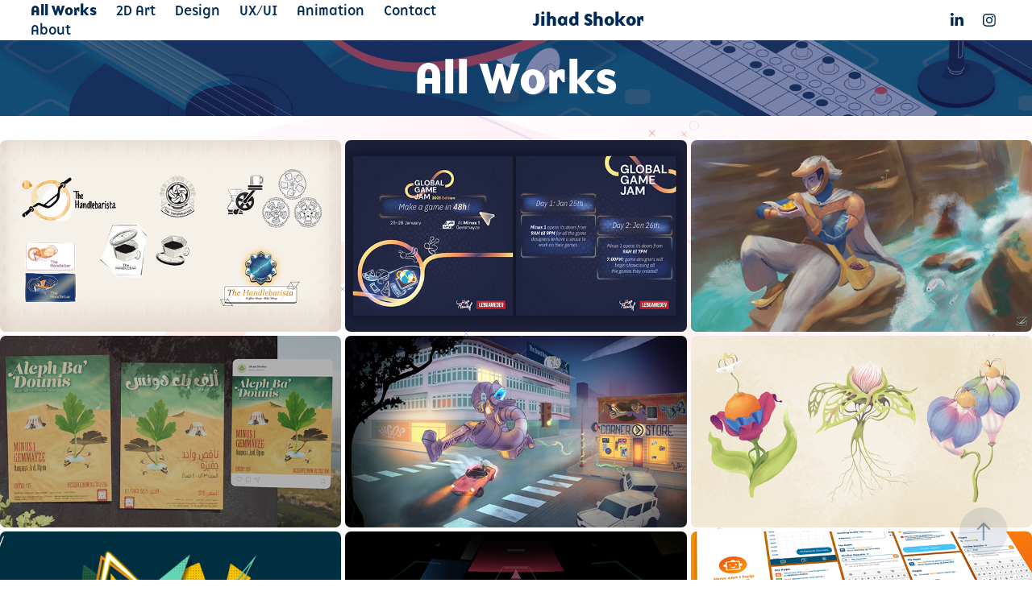

--- FILE ---
content_type: text/html; charset=utf-8
request_url: https://jihadshokor.com/
body_size: 9348
content:
<!DOCTYPE HTML>
<html lang="en-US">
<head>
  <meta charset="UTF-8" />
  <meta name="viewport" content="width=device-width, initial-scale=1" />
      <meta name="keywords"  content="Game Art,Concept Art,2D Art,Artist,Designer,UI Design,Graphic Design" />
      <meta name="description"  content="2D Artist and Designer with 5+ years of experience" />
      <meta name="twitter:card"  content="summary_large_image" />
      <meta name="twitter:site"  content="@AdobePortfolio" />
      <meta  property="og:title" content="Jihad Shokor - 2D Artist &amp; Designer" />
      <meta  property="og:description" content="2D Artist and Designer with 5+ years of experience" />
      <meta  property="og:image" content="https://cdn.myportfolio.com/9f827126-d9c2-421b-84b5-ecff3d2e1178/a5cc4c9a-c508-4583-84d4-f7fd67bef450_rwc_0x0x2580x1750x2580.png?h=3ebd3128f98df6a0fe792d1719ff2453" />
        <link rel="icon" href="https://cdn.myportfolio.com/9f827126-d9c2-421b-84b5-ecff3d2e1178/72ace60b-4290-4cee-b7da-bca72205f7d2_carw_1x1x32.png?h=4a6cc7f42e6668045ce589e1cef12f04" />
        <link rel="apple-touch-icon" href="https://cdn.myportfolio.com/9f827126-d9c2-421b-84b5-ecff3d2e1178/3b2634a5-a32d-497c-8fed-962bae821494_carw_1x1x180.png?h=e39001e38b5b253bba4eb5d46a47e993" />
      <link rel="stylesheet" href="/dist/css/main.css" type="text/css" />
      <link rel="stylesheet" href="https://cdn.myportfolio.com/9f827126-d9c2-421b-84b5-ecff3d2e1178/3b36ae590c70c4875f18fb43548d45be1737032784.css?h=d69649a9ced5f28bfdd40b09c9bdde91" type="text/css" />
    <link rel="canonical" href="https://jihadshokor.com/work" />
      <title>Jihad Shokor - 2D Artist &amp; Designer</title>
    <script type="text/javascript" src="//use.typekit.net/ik/[base64].js?cb=35f77bfb8b50944859ea3d3804e7194e7a3173fb" async onload="
    try {
      window.Typekit.load();
    } catch (e) {
      console.warn('Typekit not loaded.');
    }
    "></script>
</head>
  <body class="transition-enabled">  <div class='page-background-video page-background-video-with-panel'>
  </div>
  <div class="js-responsive-nav">
    <div class="responsive-nav has-social">
      <div class="close-responsive-click-area js-close-responsive-nav">
        <div class="close-responsive-button"></div>
      </div>
          <nav class="nav-container" data-hover-hint="nav" data-hover-hint-placement="bottom-start">
                <div class="gallery-title"><a href="/work" class="active">All Works</a></div>
                <div class="gallery-title"><a href="/2d-art" >2D Art</a></div>
                <div class="gallery-title"><a href="/design" >Design</a></div>
                <div class="gallery-title"><a href="/ux-ui" >UX/UI</a></div>
      <div class="page-title">
        <a href="/anim-2024" >Animation</a>
      </div>
      <div class="page-title">
        <a href="/contact" >Contact</a>
      </div>
      <div class="page-title">
        <a href="/about" >About</a>
      </div>
          </nav>
        <div class="social pf-nav-social" data-context="theme.nav" data-hover-hint="navSocialIcons" data-hover-hint-placement="bottom-start">
          <ul>
                  <li>
                    <a href="https://www.linkedin.com/in/jihadshokor/" target="_blank">
                      <svg version="1.1" id="Layer_1" xmlns="http://www.w3.org/2000/svg" xmlns:xlink="http://www.w3.org/1999/xlink" viewBox="0 0 30 24" style="enable-background:new 0 0 30 24;" xml:space="preserve" class="icon">
                      <path id="path-1_24_" d="M19.6,19v-5.8c0-1.4-0.5-2.4-1.7-2.4c-1,0-1.5,0.7-1.8,1.3C16,12.3,16,12.6,16,13v6h-3.4
                        c0,0,0.1-9.8,0-10.8H16v1.5c0,0,0,0,0,0h0v0C16.4,9,17.2,7.9,19,7.9c2.3,0,4,1.5,4,4.9V19H19.6z M8.9,6.7L8.9,6.7
                        C7.7,6.7,7,5.9,7,4.9C7,3.8,7.8,3,8.9,3s1.9,0.8,1.9,1.9C10.9,5.9,10.1,6.7,8.9,6.7z M10.6,19H7.2V8.2h3.4V19z"/>
                      </svg>
                    </a>
                  </li>
                  <li>
                    <a href="https://www.instagram.com/jihad.shokor/?hl=en" target="_blank">
                      <svg version="1.1" id="Layer_1" xmlns="http://www.w3.org/2000/svg" xmlns:xlink="http://www.w3.org/1999/xlink" viewBox="0 0 30 24" style="enable-background:new 0 0 30 24;" xml:space="preserve" class="icon">
                      <g>
                        <path d="M15,5.4c2.1,0,2.4,0,3.2,0c0.8,0,1.2,0.2,1.5,0.3c0.4,0.1,0.6,0.3,0.9,0.6c0.3,0.3,0.5,0.5,0.6,0.9
                          c0.1,0.3,0.2,0.7,0.3,1.5c0,0.8,0,1.1,0,3.2s0,2.4,0,3.2c0,0.8-0.2,1.2-0.3,1.5c-0.1,0.4-0.3,0.6-0.6,0.9c-0.3,0.3-0.5,0.5-0.9,0.6
                          c-0.3,0.1-0.7,0.2-1.5,0.3c-0.8,0-1.1,0-3.2,0s-2.4,0-3.2,0c-0.8,0-1.2-0.2-1.5-0.3c-0.4-0.1-0.6-0.3-0.9-0.6
                          c-0.3-0.3-0.5-0.5-0.6-0.9c-0.1-0.3-0.2-0.7-0.3-1.5c0-0.8,0-1.1,0-3.2s0-2.4,0-3.2c0-0.8,0.2-1.2,0.3-1.5c0.1-0.4,0.3-0.6,0.6-0.9
                          c0.3-0.3,0.5-0.5,0.9-0.6c0.3-0.1,0.7-0.2,1.5-0.3C12.6,5.4,12.9,5.4,15,5.4 M15,4c-2.2,0-2.4,0-3.3,0c-0.9,0-1.4,0.2-1.9,0.4
                          c-0.5,0.2-1,0.5-1.4,0.9C7.9,5.8,7.6,6.2,7.4,6.8C7.2,7.3,7.1,7.9,7,8.7C7,9.6,7,9.8,7,12s0,2.4,0,3.3c0,0.9,0.2,1.4,0.4,1.9
                          c0.2,0.5,0.5,1,0.9,1.4c0.4,0.4,0.9,0.7,1.4,0.9c0.5,0.2,1.1,0.3,1.9,0.4c0.9,0,1.1,0,3.3,0s2.4,0,3.3,0c0.9,0,1.4-0.2,1.9-0.4
                          c0.5-0.2,1-0.5,1.4-0.9c0.4-0.4,0.7-0.9,0.9-1.4c0.2-0.5,0.3-1.1,0.4-1.9c0-0.9,0-1.1,0-3.3s0-2.4,0-3.3c0-0.9-0.2-1.4-0.4-1.9
                          c-0.2-0.5-0.5-1-0.9-1.4c-0.4-0.4-0.9-0.7-1.4-0.9c-0.5-0.2-1.1-0.3-1.9-0.4C17.4,4,17.2,4,15,4L15,4L15,4z"/>
                        <path d="M15,7.9c-2.3,0-4.1,1.8-4.1,4.1s1.8,4.1,4.1,4.1s4.1-1.8,4.1-4.1S17.3,7.9,15,7.9L15,7.9z M15,14.7c-1.5,0-2.7-1.2-2.7-2.7
                          c0-1.5,1.2-2.7,2.7-2.7s2.7,1.2,2.7,2.7C17.7,13.5,16.5,14.7,15,14.7L15,14.7z"/>
                        <path d="M20.2,7.7c0,0.5-0.4,1-1,1s-1-0.4-1-1s0.4-1,1-1S20.2,7.2,20.2,7.7L20.2,7.7z"/>
                      </g>
                      </svg>
                    </a>
                  </li>
          </ul>
        </div>
    </div>
  </div>
    <header class="site-header js-site-header  js-fixed-nav" data-context="theme.nav" data-hover-hint="nav" data-hover-hint-placement="top-start">
        <nav class="nav-container" data-hover-hint="nav" data-hover-hint-placement="bottom-start">
                <div class="gallery-title"><a href="/work" class="active">All Works</a></div>
                <div class="gallery-title"><a href="/2d-art" >2D Art</a></div>
                <div class="gallery-title"><a href="/design" >Design</a></div>
                <div class="gallery-title"><a href="/ux-ui" >UX/UI</a></div>
      <div class="page-title">
        <a href="/anim-2024" >Animation</a>
      </div>
      <div class="page-title">
        <a href="/contact" >Contact</a>
      </div>
      <div class="page-title">
        <a href="/about" >About</a>
      </div>
        </nav>
        <div class="logo-wrap" data-context="theme.logo.header" data-hover-hint="logo" data-hover-hint-placement="bottom-start">
          <div class="logo e2e-site-logo-text logo-text  ">
              <a href="/work" class="preserve-whitespace">Jihad Shokor</a>

          </div>
        </div>
        <div class="social pf-nav-social" data-context="theme.nav" data-hover-hint="navSocialIcons" data-hover-hint-placement="bottom-start">
          <ul>
                  <li>
                    <a href="https://www.linkedin.com/in/jihadshokor/" target="_blank">
                      <svg version="1.1" id="Layer_1" xmlns="http://www.w3.org/2000/svg" xmlns:xlink="http://www.w3.org/1999/xlink" viewBox="0 0 30 24" style="enable-background:new 0 0 30 24;" xml:space="preserve" class="icon">
                      <path id="path-1_24_" d="M19.6,19v-5.8c0-1.4-0.5-2.4-1.7-2.4c-1,0-1.5,0.7-1.8,1.3C16,12.3,16,12.6,16,13v6h-3.4
                        c0,0,0.1-9.8,0-10.8H16v1.5c0,0,0,0,0,0h0v0C16.4,9,17.2,7.9,19,7.9c2.3,0,4,1.5,4,4.9V19H19.6z M8.9,6.7L8.9,6.7
                        C7.7,6.7,7,5.9,7,4.9C7,3.8,7.8,3,8.9,3s1.9,0.8,1.9,1.9C10.9,5.9,10.1,6.7,8.9,6.7z M10.6,19H7.2V8.2h3.4V19z"/>
                      </svg>
                    </a>
                  </li>
                  <li>
                    <a href="https://www.instagram.com/jihad.shokor/?hl=en" target="_blank">
                      <svg version="1.1" id="Layer_1" xmlns="http://www.w3.org/2000/svg" xmlns:xlink="http://www.w3.org/1999/xlink" viewBox="0 0 30 24" style="enable-background:new 0 0 30 24;" xml:space="preserve" class="icon">
                      <g>
                        <path d="M15,5.4c2.1,0,2.4,0,3.2,0c0.8,0,1.2,0.2,1.5,0.3c0.4,0.1,0.6,0.3,0.9,0.6c0.3,0.3,0.5,0.5,0.6,0.9
                          c0.1,0.3,0.2,0.7,0.3,1.5c0,0.8,0,1.1,0,3.2s0,2.4,0,3.2c0,0.8-0.2,1.2-0.3,1.5c-0.1,0.4-0.3,0.6-0.6,0.9c-0.3,0.3-0.5,0.5-0.9,0.6
                          c-0.3,0.1-0.7,0.2-1.5,0.3c-0.8,0-1.1,0-3.2,0s-2.4,0-3.2,0c-0.8,0-1.2-0.2-1.5-0.3c-0.4-0.1-0.6-0.3-0.9-0.6
                          c-0.3-0.3-0.5-0.5-0.6-0.9c-0.1-0.3-0.2-0.7-0.3-1.5c0-0.8,0-1.1,0-3.2s0-2.4,0-3.2c0-0.8,0.2-1.2,0.3-1.5c0.1-0.4,0.3-0.6,0.6-0.9
                          c0.3-0.3,0.5-0.5,0.9-0.6c0.3-0.1,0.7-0.2,1.5-0.3C12.6,5.4,12.9,5.4,15,5.4 M15,4c-2.2,0-2.4,0-3.3,0c-0.9,0-1.4,0.2-1.9,0.4
                          c-0.5,0.2-1,0.5-1.4,0.9C7.9,5.8,7.6,6.2,7.4,6.8C7.2,7.3,7.1,7.9,7,8.7C7,9.6,7,9.8,7,12s0,2.4,0,3.3c0,0.9,0.2,1.4,0.4,1.9
                          c0.2,0.5,0.5,1,0.9,1.4c0.4,0.4,0.9,0.7,1.4,0.9c0.5,0.2,1.1,0.3,1.9,0.4c0.9,0,1.1,0,3.3,0s2.4,0,3.3,0c0.9,0,1.4-0.2,1.9-0.4
                          c0.5-0.2,1-0.5,1.4-0.9c0.4-0.4,0.7-0.9,0.9-1.4c0.2-0.5,0.3-1.1,0.4-1.9c0-0.9,0-1.1,0-3.3s0-2.4,0-3.3c0-0.9-0.2-1.4-0.4-1.9
                          c-0.2-0.5-0.5-1-0.9-1.4c-0.4-0.4-0.9-0.7-1.4-0.9c-0.5-0.2-1.1-0.3-1.9-0.4C17.4,4,17.2,4,15,4L15,4L15,4z"/>
                        <path d="M15,7.9c-2.3,0-4.1,1.8-4.1,4.1s1.8,4.1,4.1,4.1s4.1-1.8,4.1-4.1S17.3,7.9,15,7.9L15,7.9z M15,14.7c-1.5,0-2.7-1.2-2.7-2.7
                          c0-1.5,1.2-2.7,2.7-2.7s2.7,1.2,2.7,2.7C17.7,13.5,16.5,14.7,15,14.7L15,14.7z"/>
                        <path d="M20.2,7.7c0,0.5-0.4,1-1,1s-1-0.4-1-1s0.4-1,1-1S20.2,7.2,20.2,7.7L20.2,7.7z"/>
                      </g>
                      </svg>
                    </a>
                  </li>
          </ul>
        </div>
        <div class="hamburger-click-area js-hamburger">
          <div class="hamburger">
            <i></i>
            <i></i>
            <i></i>
          </div>
        </div>
    </header>
    <div class="header-placeholder"></div>
        <div class="masthead js-masthead-fixed" data-context="page.masthead" data-hover-hint="mastheadOptions" data-hover-hint-placement="top-start">
          <div class="masthead-contents">
            <div class="masthead-text js-masthead-text">
              <div data-context="page.masthead" data-hover-hint="mastheadTitle"><h1 decorator="inlineTextEditable" contenteditable="false" class="js-inline-text-editable preserve-whitespace main-text rich-text module-text" data-text-keypath="customizations.masthead.title.text" value="All Works">All Works</h1></div>
              
              <div class="masthead-buttons">
                
              </div>
            </div>
          </div>
        </div>
        <div class="masthead-placeholder"></div>
  <div class="site-wrap cfix js-site-wrap">
    <div class="site-container">
      <div class="site-content e2e-site-content">
        <main>
          <section class="project-covers" data-context="page.gallery.covers">
          <a class="project-cover js-project-cover-touch hold-space" href="/branding-exercise" data-context="pages" data-identity="id:p6788f884ddf3089efe3f0d5d12d7cf221401adff6f0ffae776c03" data-hover-hint="galleryPageCover" data-hover-hint-id="p6788f884ddf3089efe3f0d5d12d7cf221401adff6f0ffae776c03">
            <div class="cover-content-container">
              <div class="cover-image-wrap">
                <div class="cover-image">
                    <div class="cover cover-normal">

            <img
              class="cover__img js-lazy"
              src="https://cdn.myportfolio.com/9f827126-d9c2-421b-84b5-ecff3d2e1178/3d790acf-b3c7-4a02-bbab-c840be8de41d_carw_16x9x32.png?h=1a677cd8e03621973c1690cf8ab90d27"
              data-src="https://cdn.myportfolio.com/9f827126-d9c2-421b-84b5-ecff3d2e1178/3d790acf-b3c7-4a02-bbab-c840be8de41d_car_16x9.png?h=403e012cf1e8e75ca53fd21cefc68d90"
              data-srcset="https://cdn.myportfolio.com/9f827126-d9c2-421b-84b5-ecff3d2e1178/3d790acf-b3c7-4a02-bbab-c840be8de41d_carw_16x9x640.png?h=bd60820bd5418a9397e9ab9b5462fd3c 640w, https://cdn.myportfolio.com/9f827126-d9c2-421b-84b5-ecff3d2e1178/3d790acf-b3c7-4a02-bbab-c840be8de41d_carw_16x9x1280.png?h=c8012081f01cfd2e5b453658bd3a4ad3 1280w, https://cdn.myportfolio.com/9f827126-d9c2-421b-84b5-ecff3d2e1178/3d790acf-b3c7-4a02-bbab-c840be8de41d_carw_16x9x1366.png?h=2088644b6e051965a0bf1c82109b0759 1366w, https://cdn.myportfolio.com/9f827126-d9c2-421b-84b5-ecff3d2e1178/3d790acf-b3c7-4a02-bbab-c840be8de41d_carw_16x9x1920.png?h=1428aaa9311e1509af85ec1ef14da244 1920w, https://cdn.myportfolio.com/9f827126-d9c2-421b-84b5-ecff3d2e1178/3d790acf-b3c7-4a02-bbab-c840be8de41d_carw_16x9x2560.png?h=ad004082b112a4c31465519788f228f3 2560w, https://cdn.myportfolio.com/9f827126-d9c2-421b-84b5-ecff3d2e1178/3d790acf-b3c7-4a02-bbab-c840be8de41d_carw_16x9x5120.png?h=57e3a4779bd729561224045d1450b368 5120w"
              data-sizes="(max-width: 540px) 100vw, (max-width: 768px) 50vw, calc(1500px / 3)"
            >
                              </div>
                </div>
              </div>
              <div class="details-wrap">
                <div class="details">
                  <div class="details-inner">
                      <div class="title preserve-whitespace">The Handlebarista</div>
                      <div class="date">2025</div>
                      <div class="custom1 preserve-whitespace">Branding, Logo Design, Illustration</div>
                  </div>
                </div>
              </div>
            </div>
          </a>
          <a class="project-cover js-project-cover-touch hold-space" href="/ggj-social-media" data-context="pages" data-identity="id:p6788fb3644d354a6e089c60450ebf338c6cf8294939459900b3d8" data-hover-hint="galleryPageCover" data-hover-hint-id="p6788fb3644d354a6e089c60450ebf338c6cf8294939459900b3d8">
            <div class="cover-content-container">
              <div class="cover-image-wrap">
                <div class="cover-image">
                    <div class="cover cover-normal">

            <img
              class="cover__img js-lazy"
              src="https://cdn.myportfolio.com/9f827126-d9c2-421b-84b5-ecff3d2e1178/774cf586-dd5c-4de1-a8af-08dadfa610ac_carw_16x9x32.png?h=96611c393e2fdb2bd93a0b81b34bdaeb"
              data-src="https://cdn.myportfolio.com/9f827126-d9c2-421b-84b5-ecff3d2e1178/774cf586-dd5c-4de1-a8af-08dadfa610ac_car_16x9.png?h=e9bd78a3e79c604dc886eb89989a320d"
              data-srcset="https://cdn.myportfolio.com/9f827126-d9c2-421b-84b5-ecff3d2e1178/774cf586-dd5c-4de1-a8af-08dadfa610ac_carw_16x9x640.png?h=a53a0cb5e26783f0b3bcd523ab456597 640w, https://cdn.myportfolio.com/9f827126-d9c2-421b-84b5-ecff3d2e1178/774cf586-dd5c-4de1-a8af-08dadfa610ac_carw_16x9x1280.png?h=05e03f87793c5aa6a533676dbf634480 1280w, https://cdn.myportfolio.com/9f827126-d9c2-421b-84b5-ecff3d2e1178/774cf586-dd5c-4de1-a8af-08dadfa610ac_carw_16x9x1366.png?h=d2f37d9cd40ff1f50f0260f77a0b9cec 1366w, https://cdn.myportfolio.com/9f827126-d9c2-421b-84b5-ecff3d2e1178/774cf586-dd5c-4de1-a8af-08dadfa610ac_carw_16x9x1920.png?h=40d08e0b5dd6bcc9480ca2b2d7c6140b 1920w, https://cdn.myportfolio.com/9f827126-d9c2-421b-84b5-ecff3d2e1178/774cf586-dd5c-4de1-a8af-08dadfa610ac_carw_16x9x2560.png?h=b1ba094e10c4ee510b5a2458ad646d92 2560w, https://cdn.myportfolio.com/9f827126-d9c2-421b-84b5-ecff3d2e1178/774cf586-dd5c-4de1-a8af-08dadfa610ac_carw_16x9x5120.png?h=43cb980423a08fb31867cfe55747644b 5120w"
              data-sizes="(max-width: 540px) 100vw, (max-width: 768px) 50vw, calc(1500px / 3)"
            >
                              </div>
                </div>
              </div>
              <div class="details-wrap">
                <div class="details">
                  <div class="details-inner">
                      <div class="title preserve-whitespace">GGJ Social Media</div>
                      <div class="date">2025</div>
                      <div class="custom1 preserve-whitespace">Social Media, Digital Design</div>
                  </div>
                </div>
              </div>
            </div>
          </a>
          <a class="project-cover js-project-cover-touch hold-space" href="/small-break" data-context="pages" data-identity="id:p6764b256936d05735853c90d0dc15c48acf969d29a291e43ed175" data-hover-hint="galleryPageCover" data-hover-hint-id="p6764b256936d05735853c90d0dc15c48acf969d29a291e43ed175">
            <div class="cover-content-container">
              <div class="cover-image-wrap">
                <div class="cover-image">
                    <div class="cover cover-normal">

            <img
              class="cover__img js-lazy"
              src="https://cdn.myportfolio.com/9f827126-d9c2-421b-84b5-ecff3d2e1178/7e0ced4d-3e01-443c-95ea-0588fa36c6da_rwc_0x0x3832x2160x32.png?h=9ba3faddacc1da2aefa9aae2bac7df05"
              data-src="https://cdn.myportfolio.com/9f827126-d9c2-421b-84b5-ecff3d2e1178/7e0ced4d-3e01-443c-95ea-0588fa36c6da_rwc_0x0x3832x2160x3832.png?h=afe6a71ceafe59fb4913ffce6ea696e9"
              data-srcset="https://cdn.myportfolio.com/9f827126-d9c2-421b-84b5-ecff3d2e1178/7e0ced4d-3e01-443c-95ea-0588fa36c6da_rwc_0x0x3832x2160x640.png?h=04c6659e5b86d8e4e687654714634d64 640w, https://cdn.myportfolio.com/9f827126-d9c2-421b-84b5-ecff3d2e1178/7e0ced4d-3e01-443c-95ea-0588fa36c6da_rwc_0x0x3832x2160x1280.png?h=a96d6c1c1d8a46f5be8f45f7e8b7c813 1280w, https://cdn.myportfolio.com/9f827126-d9c2-421b-84b5-ecff3d2e1178/7e0ced4d-3e01-443c-95ea-0588fa36c6da_rwc_0x0x3832x2160x1366.png?h=7b11c8ad992e311db48654c71b987610 1366w, https://cdn.myportfolio.com/9f827126-d9c2-421b-84b5-ecff3d2e1178/7e0ced4d-3e01-443c-95ea-0588fa36c6da_rwc_0x0x3832x2160x1920.png?h=720b8cc016802b3a9ae3d2d4d726b867 1920w, https://cdn.myportfolio.com/9f827126-d9c2-421b-84b5-ecff3d2e1178/7e0ced4d-3e01-443c-95ea-0588fa36c6da_rwc_0x0x3832x2160x2560.png?h=2fbd349a4cba3441e3d45b1a431deace 2560w, https://cdn.myportfolio.com/9f827126-d9c2-421b-84b5-ecff3d2e1178/7e0ced4d-3e01-443c-95ea-0588fa36c6da_rwc_0x0x3832x2160x3832.png?h=afe6a71ceafe59fb4913ffce6ea696e9 5120w"
              data-sizes="(max-width: 540px) 100vw, (max-width: 768px) 50vw, calc(1500px / 3)"
            >
                              </div>
                </div>
              </div>
              <div class="details-wrap">
                <div class="details">
                  <div class="details-inner">
                      <div class="title preserve-whitespace">small break</div>
                      <div class="date">2024</div>
                      <div class="custom1 preserve-whitespace">Illustration</div>
                  </div>
                </div>
              </div>
            </div>
          </a>
          <a class="project-cover js-project-cover-touch hold-space" href="/poster-abd" data-context="pages" data-identity="id:p6746f541b420a9a8b4a35c5db715c88e990e96c6073ee38790154" data-hover-hint="galleryPageCover" data-hover-hint-id="p6746f541b420a9a8b4a35c5db715c88e990e96c6073ee38790154">
            <div class="cover-content-container">
              <div class="cover-image-wrap">
                <div class="cover-image">
                    <div class="cover cover-normal">

            <img
              class="cover__img js-lazy"
              src="https://cdn.myportfolio.com/9f827126-d9c2-421b-84b5-ecff3d2e1178/065f7987-a2b3-4c2a-bf9b-89cdcded477b_rwc_0x0x1916x1080x32.png?h=1faec29be1ea79cca8b147d19ad7987a"
              data-src="https://cdn.myportfolio.com/9f827126-d9c2-421b-84b5-ecff3d2e1178/065f7987-a2b3-4c2a-bf9b-89cdcded477b_rwc_0x0x1916x1080x1916.png?h=3aeac058fab7ea50669467bd7c7465c0"
              data-srcset="https://cdn.myportfolio.com/9f827126-d9c2-421b-84b5-ecff3d2e1178/065f7987-a2b3-4c2a-bf9b-89cdcded477b_rwc_0x0x1916x1080x640.png?h=4eb95a3e9e3c45e687d7c6bac4f4cff3 640w, https://cdn.myportfolio.com/9f827126-d9c2-421b-84b5-ecff3d2e1178/065f7987-a2b3-4c2a-bf9b-89cdcded477b_rwc_0x0x1916x1080x1280.png?h=1eb12b91bc481cac8a391bf429b79517 1280w, https://cdn.myportfolio.com/9f827126-d9c2-421b-84b5-ecff3d2e1178/065f7987-a2b3-4c2a-bf9b-89cdcded477b_rwc_0x0x1916x1080x1366.png?h=0e8b640557ba78caba9e603c77117834 1366w, https://cdn.myportfolio.com/9f827126-d9c2-421b-84b5-ecff3d2e1178/065f7987-a2b3-4c2a-bf9b-89cdcded477b_rwc_0x0x1916x1080x1920.png?h=730556f69893fc45bdc729f06f938eb7 1920w, https://cdn.myportfolio.com/9f827126-d9c2-421b-84b5-ecff3d2e1178/065f7987-a2b3-4c2a-bf9b-89cdcded477b_rwc_0x0x1916x1080x1916.png?h=3aeac058fab7ea50669467bd7c7465c0 2560w, https://cdn.myportfolio.com/9f827126-d9c2-421b-84b5-ecff3d2e1178/065f7987-a2b3-4c2a-bf9b-89cdcded477b_rwc_0x0x1916x1080x1916.png?h=3aeac058fab7ea50669467bd7c7465c0 5120w"
              data-sizes="(max-width: 540px) 100vw, (max-width: 768px) 50vw, calc(1500px / 3)"
            >
                              </div>
                </div>
              </div>
              <div class="details-wrap">
                <div class="details">
                  <div class="details-inner">
                      <div class="title preserve-whitespace">Aleph Ba' Dounis</div>
                      <div class="date">2024</div>
                      <div class="custom1 preserve-whitespace">Poster Design</div>
                  </div>
                </div>
              </div>
            </div>
          </a>
          <a class="project-cover js-project-cover-touch hold-space" href="/bigbot" data-context="pages" data-identity="id:p6710e67b1fa552b46dc1222b30c794368b6881e1ed72773e55309" data-hover-hint="galleryPageCover" data-hover-hint-id="p6710e67b1fa552b46dc1222b30c794368b6881e1ed72773e55309">
            <div class="cover-content-container">
              <div class="cover-image-wrap">
                <div class="cover-image">
                    <div class="cover cover-normal">

            <img
              class="cover__img js-lazy"
              src="https://cdn.myportfolio.com/9f827126-d9c2-421b-84b5-ecff3d2e1178/751999ce-c34b-40f9-a54a-ec886ba29bca_carw_16x9x32.png?h=e75019cb93a6fefd3aa2e3e21eb673c7"
              data-src="https://cdn.myportfolio.com/9f827126-d9c2-421b-84b5-ecff3d2e1178/751999ce-c34b-40f9-a54a-ec886ba29bca_car_16x9.png?h=9c97ebaa3b6c0fd9a3c71c0d572fcac3"
              data-srcset="https://cdn.myportfolio.com/9f827126-d9c2-421b-84b5-ecff3d2e1178/751999ce-c34b-40f9-a54a-ec886ba29bca_carw_16x9x640.png?h=fd1a7f8134aaa71508c70def3cbc981b 640w, https://cdn.myportfolio.com/9f827126-d9c2-421b-84b5-ecff3d2e1178/751999ce-c34b-40f9-a54a-ec886ba29bca_carw_16x9x1280.png?h=4ee7448abe52cb1580f3624ab5e884ae 1280w, https://cdn.myportfolio.com/9f827126-d9c2-421b-84b5-ecff3d2e1178/751999ce-c34b-40f9-a54a-ec886ba29bca_carw_16x9x1366.png?h=5a352281ad38e092a04519f43934b1cb 1366w, https://cdn.myportfolio.com/9f827126-d9c2-421b-84b5-ecff3d2e1178/751999ce-c34b-40f9-a54a-ec886ba29bca_carw_16x9x1920.png?h=4b3eca0045c1fd0adfdfd5bdbc336fd0 1920w, https://cdn.myportfolio.com/9f827126-d9c2-421b-84b5-ecff3d2e1178/751999ce-c34b-40f9-a54a-ec886ba29bca_carw_16x9x2560.png?h=ac87b3ef4175cacf4329bd9c7260d8f4 2560w, https://cdn.myportfolio.com/9f827126-d9c2-421b-84b5-ecff3d2e1178/751999ce-c34b-40f9-a54a-ec886ba29bca_carw_16x9x5120.png?h=07ef7ebabffc6b70d7b0a90e8814accd 5120w"
              data-sizes="(max-width: 540px) 100vw, (max-width: 768px) 50vw, calc(1500px / 3)"
            >
                              </div>
                </div>
              </div>
              <div class="details-wrap">
                <div class="details">
                  <div class="details-inner">
                      <div class="title preserve-whitespace">Big Bot</div>
                      <div class="date">2024</div>
                      <div class="custom1 preserve-whitespace">Illustration</div>
                  </div>
                </div>
              </div>
            </div>
          </a>
          <a class="project-cover js-project-cover-touch hold-space" href="/strange-plants" data-context="pages" data-identity="id:p6710fddcc530a7699bf6160a2f45aed1ab5e5f2802f298ff277b9" data-hover-hint="galleryPageCover" data-hover-hint-id="p6710fddcc530a7699bf6160a2f45aed1ab5e5f2802f298ff277b9">
            <div class="cover-content-container">
              <div class="cover-image-wrap">
                <div class="cover-image">
                    <div class="cover cover-normal">

            <img
              class="cover__img js-lazy"
              src="https://cdn.myportfolio.com/9f827126-d9c2-421b-84b5-ecff3d2e1178/69a7062a-326a-4a86-b816-d18c9d4d50ef_carw_16x9x32.png?h=2a8d81d55457377a57802f940e0f6a15"
              data-src="https://cdn.myportfolio.com/9f827126-d9c2-421b-84b5-ecff3d2e1178/69a7062a-326a-4a86-b816-d18c9d4d50ef_car_16x9.png?h=ac1ba81f2f50d5b98d4cbe67810fc28d"
              data-srcset="https://cdn.myportfolio.com/9f827126-d9c2-421b-84b5-ecff3d2e1178/69a7062a-326a-4a86-b816-d18c9d4d50ef_carw_16x9x640.png?h=4ddf17984a83a168ac1453f0b048cddb 640w, https://cdn.myportfolio.com/9f827126-d9c2-421b-84b5-ecff3d2e1178/69a7062a-326a-4a86-b816-d18c9d4d50ef_carw_16x9x1280.png?h=d4e1db003e18e9ea593d620d7baa7385 1280w, https://cdn.myportfolio.com/9f827126-d9c2-421b-84b5-ecff3d2e1178/69a7062a-326a-4a86-b816-d18c9d4d50ef_carw_16x9x1366.png?h=e1739ff8f7cffd719a2dc74ee159358d 1366w, https://cdn.myportfolio.com/9f827126-d9c2-421b-84b5-ecff3d2e1178/69a7062a-326a-4a86-b816-d18c9d4d50ef_carw_16x9x1920.png?h=1d1e5d612f02d5ce41bcc482750dd405 1920w, https://cdn.myportfolio.com/9f827126-d9c2-421b-84b5-ecff3d2e1178/69a7062a-326a-4a86-b816-d18c9d4d50ef_carw_16x9x2560.png?h=eb50ee04606645f3eb5dcec77a696477 2560w, https://cdn.myportfolio.com/9f827126-d9c2-421b-84b5-ecff3d2e1178/69a7062a-326a-4a86-b816-d18c9d4d50ef_carw_16x9x5120.png?h=cfeb62f931949b5bc62cb40ab79dacf6 5120w"
              data-sizes="(max-width: 540px) 100vw, (max-width: 768px) 50vw, calc(1500px / 3)"
            >
                              </div>
                </div>
              </div>
              <div class="details-wrap">
                <div class="details">
                  <div class="details-inner">
                      <div class="title preserve-whitespace">Strange Plants</div>
                      <div class="date">2024</div>
                      <div class="custom1 preserve-whitespace">Illustration Series</div>
                  </div>
                </div>
              </div>
            </div>
          </a>
          <a class="project-cover js-project-cover-touch hold-space" href="/pogobot" data-context="pages" data-identity="id:p66cf4ebe0173fb3c35c1922a03f0089fc81dda43fa4d901e1a6aa" data-hover-hint="galleryPageCover" data-hover-hint-id="p66cf4ebe0173fb3c35c1922a03f0089fc81dda43fa4d901e1a6aa">
            <div class="cover-content-container">
              <div class="cover-image-wrap">
                <div class="cover-image">
                    <div class="cover cover-normal">

            <img
              class="cover__img js-lazy"
              src="https://cdn.myportfolio.com/9f827126-d9c2-421b-84b5-ecff3d2e1178/56e5cff9-a4a3-46bd-959d-aada7ac5f1aa_carw_16x9x32.gif?h=e5e05a74d1f1035b07cabd864e52c407"
              data-src="https://cdn.myportfolio.com/9f827126-d9c2-421b-84b5-ecff3d2e1178/56e5cff9-a4a3-46bd-959d-aada7ac5f1aa_car_16x9.gif?h=6bb9db8bdcb148d59f63566bd5d93ee2"
              data-srcset="https://cdn.myportfolio.com/9f827126-d9c2-421b-84b5-ecff3d2e1178/56e5cff9-a4a3-46bd-959d-aada7ac5f1aa_carw_16x9x640.gif?h=2bdf949bb912f90e1b0ea6f852fda640 640w, https://cdn.myportfolio.com/9f827126-d9c2-421b-84b5-ecff3d2e1178/56e5cff9-a4a3-46bd-959d-aada7ac5f1aa_carw_16x9x1280.gif?h=a8d7bac5dfe9369b58ec7d9eca4ad6bd 1280w, https://cdn.myportfolio.com/9f827126-d9c2-421b-84b5-ecff3d2e1178/56e5cff9-a4a3-46bd-959d-aada7ac5f1aa_carw_16x9x1366.gif?h=a3ffc4d2c680cea1448ec2313736bc58 1366w, https://cdn.myportfolio.com/9f827126-d9c2-421b-84b5-ecff3d2e1178/56e5cff9-a4a3-46bd-959d-aada7ac5f1aa_carw_16x9x1920.gif?h=5939fb6b524ba512d73eb9dbeada317c 1920w, https://cdn.myportfolio.com/9f827126-d9c2-421b-84b5-ecff3d2e1178/56e5cff9-a4a3-46bd-959d-aada7ac5f1aa_carw_16x9x2560.gif?h=68b9056ac584b6d86433884ffa524332 2560w, https://cdn.myportfolio.com/9f827126-d9c2-421b-84b5-ecff3d2e1178/56e5cff9-a4a3-46bd-959d-aada7ac5f1aa_carw_16x9x5120.gif?h=8652404112d002eb0aa5daa866ec677d 5120w"
              data-sizes="(max-width: 540px) 100vw, (max-width: 768px) 50vw, calc(1500px / 3)"
            >
                              </div>
                </div>
              </div>
              <div class="details-wrap">
                <div class="details">
                  <div class="details-inner">
                      <div class="title preserve-whitespace">Pogobot UI</div>
                      <div class="date">2024</div>
                      <div class="custom1 preserve-whitespace">UI, Icon Design, 2D Animation</div>
                  </div>
                </div>
              </div>
            </div>
          </a>
          <a class="project-cover js-project-cover-touch hold-space" href="/sysres" data-context="pages" data-identity="id:p66ccd8d80ae3674159798c4afdddb4b27952683d4d295402a21b1" data-hover-hint="galleryPageCover" data-hover-hint-id="p66ccd8d80ae3674159798c4afdddb4b27952683d4d295402a21b1">
            <div class="cover-content-container">
              <div class="cover-image-wrap">
                <div class="cover-image">
                    <div class="cover cover-normal">

            <img
              class="cover__img js-lazy"
              src="https://cdn.myportfolio.com/9f827126-d9c2-421b-84b5-ecff3d2e1178/045c424b-9711-4b3e-a5c5-0a7f3063512c_carw_16x9x32.png?h=dabfc8dc34271c1b125ce904ed05b005"
              data-src="https://cdn.myportfolio.com/9f827126-d9c2-421b-84b5-ecff3d2e1178/045c424b-9711-4b3e-a5c5-0a7f3063512c_car_16x9.png?h=5d06afb634ec8e5f9dd444b03981e4db"
              data-srcset="https://cdn.myportfolio.com/9f827126-d9c2-421b-84b5-ecff3d2e1178/045c424b-9711-4b3e-a5c5-0a7f3063512c_carw_16x9x640.png?h=871218df218ed640b609bde76b461b75 640w, https://cdn.myportfolio.com/9f827126-d9c2-421b-84b5-ecff3d2e1178/045c424b-9711-4b3e-a5c5-0a7f3063512c_carw_16x9x1280.png?h=3bd0470d0f96513a311b9f897e67490b 1280w, https://cdn.myportfolio.com/9f827126-d9c2-421b-84b5-ecff3d2e1178/045c424b-9711-4b3e-a5c5-0a7f3063512c_carw_16x9x1366.png?h=e6b5ac6a3b367e66dd62c735ebcb5214 1366w, https://cdn.myportfolio.com/9f827126-d9c2-421b-84b5-ecff3d2e1178/045c424b-9711-4b3e-a5c5-0a7f3063512c_carw_16x9x1920.png?h=9a71a76c74755caf1bc56e5724727518 1920w, https://cdn.myportfolio.com/9f827126-d9c2-421b-84b5-ecff3d2e1178/045c424b-9711-4b3e-a5c5-0a7f3063512c_carw_16x9x2560.png?h=d1fbab911086af1cfc803693f5a35345 2560w, https://cdn.myportfolio.com/9f827126-d9c2-421b-84b5-ecff3d2e1178/045c424b-9711-4b3e-a5c5-0a7f3063512c_carw_16x9x5120.png?h=c74ceee1c27909ef17604c4a71411f9a 5120w"
              data-sizes="(max-width: 540px) 100vw, (max-width: 768px) 50vw, calc(1500px / 3)"
            >
                              </div>
                </div>
              </div>
              <div class="details-wrap">
                <div class="details">
                  <div class="details-inner">
                      <div class="title preserve-whitespace">System Restore HUD Overhaul (Case Study)</div>
                      <div class="date">2024</div>
                      <div class="custom1 preserve-whitespace">UX, UI, HUD Design</div>
                  </div>
                </div>
              </div>
            </div>
          </a>
          <a class="project-cover js-project-cover-touch hold-space" href="/thnk-thru" data-context="pages" data-identity="id:p66c71e0459190f74877bf56bcd1a4b5ad6ea7c1517e3d4087c055" data-hover-hint="galleryPageCover" data-hover-hint-id="p66c71e0459190f74877bf56bcd1a4b5ad6ea7c1517e3d4087c055">
            <div class="cover-content-container">
              <div class="cover-image-wrap">
                <div class="cover-image">
                    <div class="cover cover-normal">

            <img
              class="cover__img js-lazy"
              src="https://cdn.myportfolio.com/9f827126-d9c2-421b-84b5-ecff3d2e1178/7e74b8f7-623c-47fc-976e-7e5c0acd244c_carw_16x9x32.png?h=fdfbb5b1fa92aacd06889e4fd3567b51"
              data-src="https://cdn.myportfolio.com/9f827126-d9c2-421b-84b5-ecff3d2e1178/7e74b8f7-623c-47fc-976e-7e5c0acd244c_car_16x9.png?h=4181fcc776509b11617f550a1073da25"
              data-srcset="https://cdn.myportfolio.com/9f827126-d9c2-421b-84b5-ecff3d2e1178/7e74b8f7-623c-47fc-976e-7e5c0acd244c_carw_16x9x640.png?h=e361fe8468823ffd0291fbcf00b1cf9f 640w, https://cdn.myportfolio.com/9f827126-d9c2-421b-84b5-ecff3d2e1178/7e74b8f7-623c-47fc-976e-7e5c0acd244c_carw_16x9x1280.png?h=afae8fbfda708ec507e87b4f4daa258f 1280w, https://cdn.myportfolio.com/9f827126-d9c2-421b-84b5-ecff3d2e1178/7e74b8f7-623c-47fc-976e-7e5c0acd244c_carw_16x9x1366.png?h=0a583ae670cca01829541ccbec84d46e 1366w, https://cdn.myportfolio.com/9f827126-d9c2-421b-84b5-ecff3d2e1178/7e74b8f7-623c-47fc-976e-7e5c0acd244c_carw_16x9x1920.png?h=c0a8bbccd8b56bd51ca6eca6c3621862 1920w, https://cdn.myportfolio.com/9f827126-d9c2-421b-84b5-ecff3d2e1178/7e74b8f7-623c-47fc-976e-7e5c0acd244c_carw_16x9x2560.png?h=8367910b3087fcd5ea077a39e4fb75e1 2560w, https://cdn.myportfolio.com/9f827126-d9c2-421b-84b5-ecff3d2e1178/7e74b8f7-623c-47fc-976e-7e5c0acd244c_carw_16x9x5120.png?h=712284fdff6dd29232b94b432f7f5fea 5120w"
              data-sizes="(max-width: 540px) 100vw, (max-width: 768px) 50vw, calc(1500px / 3)"
            >
                              </div>
                </div>
              </div>
              <div class="details-wrap">
                <div class="details">
                  <div class="details-inner">
                      <div class="title preserve-whitespace">ThnkThru App</div>
                      <div class="date">2023</div>
                      <div class="custom1 preserve-whitespace">UX, UI, Icon Design</div>
                  </div>
                </div>
              </div>
            </div>
          </a>
          <a class="project-cover js-project-cover-touch hold-space" href="/personal-illustrations" data-context="pages" data-identity="id:p63be8e96c57098b0641f677473e6894bdbd511ba8ba1dc0f81165" data-hover-hint="galleryPageCover" data-hover-hint-id="p63be8e96c57098b0641f677473e6894bdbd511ba8ba1dc0f81165">
            <div class="cover-content-container">
              <div class="cover-image-wrap">
                <div class="cover-image">
                    <div class="cover cover-normal">

            <img
              class="cover__img js-lazy"
              src="https://cdn.myportfolio.com/9f827126-d9c2-421b-84b5-ecff3d2e1178/2bafd0cf-d0f3-40d5-90b2-ef0ae377a6b9_carw_16x9x32.png?h=dfcd941a9fa81f9d09125a04cf0e41dc"
              data-src="https://cdn.myportfolio.com/9f827126-d9c2-421b-84b5-ecff3d2e1178/2bafd0cf-d0f3-40d5-90b2-ef0ae377a6b9_car_16x9.png?h=8249de7e34c495bd451983ce2d4b2ad2"
              data-srcset="https://cdn.myportfolio.com/9f827126-d9c2-421b-84b5-ecff3d2e1178/2bafd0cf-d0f3-40d5-90b2-ef0ae377a6b9_carw_16x9x640.png?h=5414abbdba8fa17d97b094ce2964d9df 640w, https://cdn.myportfolio.com/9f827126-d9c2-421b-84b5-ecff3d2e1178/2bafd0cf-d0f3-40d5-90b2-ef0ae377a6b9_carw_16x9x1280.png?h=28656324b1255e1ba3bf12e3c3ca58f1 1280w, https://cdn.myportfolio.com/9f827126-d9c2-421b-84b5-ecff3d2e1178/2bafd0cf-d0f3-40d5-90b2-ef0ae377a6b9_carw_16x9x1366.png?h=ddf36a2b658537f0e95f6531acb2b9ef 1366w, https://cdn.myportfolio.com/9f827126-d9c2-421b-84b5-ecff3d2e1178/2bafd0cf-d0f3-40d5-90b2-ef0ae377a6b9_carw_16x9x1920.png?h=c4dcedda939e38eccac589dbe51f8c59 1920w, https://cdn.myportfolio.com/9f827126-d9c2-421b-84b5-ecff3d2e1178/2bafd0cf-d0f3-40d5-90b2-ef0ae377a6b9_carw_16x9x2560.png?h=8d48916077ce52a5dedb80fc2e907317 2560w, https://cdn.myportfolio.com/9f827126-d9c2-421b-84b5-ecff3d2e1178/2bafd0cf-d0f3-40d5-90b2-ef0ae377a6b9_carw_16x9x5120.png?h=b2bf53b362c9668d8397b54b481f670f 5120w"
              data-sizes="(max-width: 540px) 100vw, (max-width: 768px) 50vw, calc(1500px / 3)"
            >
                              </div>
                </div>
              </div>
              <div class="details-wrap">
                <div class="details">
                  <div class="details-inner">
                      <div class="title preserve-whitespace">Personal Artwork</div>
                      <div class="date">2024</div>
                      <div class="custom1 preserve-whitespace">Illustrations, Sketches</div>
                  </div>
                </div>
              </div>
            </div>
          </a>
          <a class="project-cover js-project-cover-touch hold-space" href="/brgr-car" data-context="pages" data-identity="id:p63beb628c0570286eaded7673eedab71ef418fcefad7265ee39e4" data-hover-hint="galleryPageCover" data-hover-hint-id="p63beb628c0570286eaded7673eedab71ef418fcefad7265ee39e4">
            <div class="cover-content-container">
              <div class="cover-image-wrap">
                <div class="cover-image">
                    <div class="cover cover-normal">

            <img
              class="cover__img js-lazy"
              src="https://cdn.myportfolio.com/9f827126-d9c2-421b-84b5-ecff3d2e1178/00646514-853a-4d08-8d85-3b4de51700a8_carw_16x9x32.png?h=475076e183d214b52db55705dd88193a"
              data-src="https://cdn.myportfolio.com/9f827126-d9c2-421b-84b5-ecff3d2e1178/00646514-853a-4d08-8d85-3b4de51700a8_car_16x9.png?h=263c8dc2f6c1d62fb95e573289557a17"
              data-srcset="https://cdn.myportfolio.com/9f827126-d9c2-421b-84b5-ecff3d2e1178/00646514-853a-4d08-8d85-3b4de51700a8_carw_16x9x640.png?h=8f65ac822434c32731132a9c22059448 640w, https://cdn.myportfolio.com/9f827126-d9c2-421b-84b5-ecff3d2e1178/00646514-853a-4d08-8d85-3b4de51700a8_carw_16x9x1280.png?h=ecd2adad009e7d5f1bea85a8a700a48f 1280w, https://cdn.myportfolio.com/9f827126-d9c2-421b-84b5-ecff3d2e1178/00646514-853a-4d08-8d85-3b4de51700a8_carw_16x9x1366.png?h=8ec447a338e971b147bb68393bd959b7 1366w, https://cdn.myportfolio.com/9f827126-d9c2-421b-84b5-ecff3d2e1178/00646514-853a-4d08-8d85-3b4de51700a8_carw_16x9x1920.png?h=fa6c031388ec11e24d189abd060bc79e 1920w, https://cdn.myportfolio.com/9f827126-d9c2-421b-84b5-ecff3d2e1178/00646514-853a-4d08-8d85-3b4de51700a8_carw_16x9x2560.png?h=e7b12668b76df6b1a4700fc76e9fc3b7 2560w, https://cdn.myportfolio.com/9f827126-d9c2-421b-84b5-ecff3d2e1178/00646514-853a-4d08-8d85-3b4de51700a8_carw_16x9x5120.png?h=e73b2d8bc9b13c243e1715d6408d5596 5120w"
              data-sizes="(max-width: 540px) 100vw, (max-width: 768px) 50vw, calc(1500px / 3)"
            >
                              </div>
                </div>
              </div>
              <div class="details-wrap">
                <div class="details">
                  <div class="details-inner">
                      <div class="title preserve-whitespace">BRGR CAR</div>
                      <div class="date">2023</div>
                      <div class="custom1 preserve-whitespace">3D Animation</div>
                  </div>
                </div>
              </div>
            </div>
          </a>
          <a class="project-cover js-project-cover-touch hold-space" href="/aleph-ba-jam" data-context="pages" data-identity="id:p6789019bdb792fc0979497ddc2fe5a2bc26f3a3cb9cda391f65a9" data-hover-hint="galleryPageCover" data-hover-hint-id="p6789019bdb792fc0979497ddc2fe5a2bc26f3a3cb9cda391f65a9">
            <div class="cover-content-container">
              <div class="cover-image-wrap">
                <div class="cover-image">
                    <div class="cover cover-normal">

            <img
              class="cover__img js-lazy"
              src="https://cdn.myportfolio.com/9f827126-d9c2-421b-84b5-ecff3d2e1178/82df370c-4344-4492-a7cc-9afe38ff32da_rwc_125x0x709x400x32.png?h=02cf80384cb63787bc1090f96720250c"
              data-src="https://cdn.myportfolio.com/9f827126-d9c2-421b-84b5-ecff3d2e1178/82df370c-4344-4492-a7cc-9afe38ff32da_rwc_125x0x709x400x709.png?h=8bf93c1b1df2504eb7fe752d65d235e3"
              data-srcset="https://cdn.myportfolio.com/9f827126-d9c2-421b-84b5-ecff3d2e1178/82df370c-4344-4492-a7cc-9afe38ff32da_rwc_125x0x709x400x640.png?h=370236aa780503d12261b0189c6a0f54 640w, https://cdn.myportfolio.com/9f827126-d9c2-421b-84b5-ecff3d2e1178/82df370c-4344-4492-a7cc-9afe38ff32da_rwc_125x0x709x400x709.png?h=8bf93c1b1df2504eb7fe752d65d235e3 1280w, https://cdn.myportfolio.com/9f827126-d9c2-421b-84b5-ecff3d2e1178/82df370c-4344-4492-a7cc-9afe38ff32da_rwc_125x0x709x400x709.png?h=8bf93c1b1df2504eb7fe752d65d235e3 1366w, https://cdn.myportfolio.com/9f827126-d9c2-421b-84b5-ecff3d2e1178/82df370c-4344-4492-a7cc-9afe38ff32da_rwc_125x0x709x400x709.png?h=8bf93c1b1df2504eb7fe752d65d235e3 1920w, https://cdn.myportfolio.com/9f827126-d9c2-421b-84b5-ecff3d2e1178/82df370c-4344-4492-a7cc-9afe38ff32da_rwc_125x0x709x400x709.png?h=8bf93c1b1df2504eb7fe752d65d235e3 2560w, https://cdn.myportfolio.com/9f827126-d9c2-421b-84b5-ecff3d2e1178/82df370c-4344-4492-a7cc-9afe38ff32da_rwc_125x0x709x400x709.png?h=8bf93c1b1df2504eb7fe752d65d235e3 5120w"
              data-sizes="(max-width: 540px) 100vw, (max-width: 768px) 50vw, calc(1500px / 3)"
            >
                              </div>
                </div>
              </div>
              <div class="details-wrap">
                <div class="details">
                  <div class="details-inner">
                      <div class="title preserve-whitespace">Aleph Ba' Jam</div>
                      <div class="date">2021</div>
                      <div class="custom1 preserve-whitespace">Social Media</div>
                  </div>
                </div>
              </div>
            </div>
          </a>
          <a class="project-cover js-project-cover-touch hold-space" href="/phonics" data-context="pages" data-identity="id:p631e43c4955d0c8632ae9ab192eb875522fe879ca84925dacf584" data-hover-hint="galleryPageCover" data-hover-hint-id="p631e43c4955d0c8632ae9ab192eb875522fe879ca84925dacf584">
            <div class="cover-content-container">
              <div class="cover-image-wrap">
                <div class="cover-image">
                    <div class="cover cover-normal">

            <img
              class="cover__img js-lazy"
              src="https://cdn.myportfolio.com/9f827126-d9c2-421b-84b5-ecff3d2e1178/8dfccf7a-425a-4db2-a771-04a26e73495f_carw_16x9x32.png?h=9c48ee8bdd4d280d2cd6feb3f47cd36a"
              data-src="https://cdn.myportfolio.com/9f827126-d9c2-421b-84b5-ecff3d2e1178/8dfccf7a-425a-4db2-a771-04a26e73495f_car_16x9.png?h=79ad41d54551e5e79afecb017d59b545"
              data-srcset="https://cdn.myportfolio.com/9f827126-d9c2-421b-84b5-ecff3d2e1178/8dfccf7a-425a-4db2-a771-04a26e73495f_carw_16x9x640.png?h=042a76a9648e6cf1cfa06ce81b4d9492 640w, https://cdn.myportfolio.com/9f827126-d9c2-421b-84b5-ecff3d2e1178/8dfccf7a-425a-4db2-a771-04a26e73495f_carw_16x9x1280.png?h=c79755943c16ace65786bdc46296e8c9 1280w, https://cdn.myportfolio.com/9f827126-d9c2-421b-84b5-ecff3d2e1178/8dfccf7a-425a-4db2-a771-04a26e73495f_carw_16x9x1366.png?h=61d3f74c283f2779badcf54c9bb6961a 1366w, https://cdn.myportfolio.com/9f827126-d9c2-421b-84b5-ecff3d2e1178/8dfccf7a-425a-4db2-a771-04a26e73495f_carw_16x9x1920.png?h=31397c578b0181b0f6cf64dedc446329 1920w, https://cdn.myportfolio.com/9f827126-d9c2-421b-84b5-ecff3d2e1178/8dfccf7a-425a-4db2-a771-04a26e73495f_carw_16x9x2560.png?h=76ba8fc6a715150f9c1420ec472d9d58 2560w, https://cdn.myportfolio.com/9f827126-d9c2-421b-84b5-ecff3d2e1178/8dfccf7a-425a-4db2-a771-04a26e73495f_carw_16x9x5120.png?h=c3a6f854a4658b9b55d4832b25d5a458 5120w"
              data-sizes="(max-width: 540px) 100vw, (max-width: 768px) 50vw, calc(1500px / 3)"
            >
                              </div>
                </div>
              </div>
              <div class="details-wrap">
                <div class="details">
                  <div class="details-inner">
                      <div class="title preserve-whitespace">Phonics (Education Game)</div>
                      <div class="date">2022</div>
                      <div class="custom1 preserve-whitespace">Illustration, Rigging and Animation, Technical Art</div>
                  </div>
                </div>
              </div>
            </div>
          </a>
          <a class="project-cover js-project-cover-touch hold-space" href="/cb" data-context="pages" data-identity="id:p60faac0c9280e58835344b291bdd0c249d496863efd06eb3c7844" data-hover-hint="galleryPageCover" data-hover-hint-id="p60faac0c9280e58835344b291bdd0c249d496863efd06eb3c7844">
            <div class="cover-content-container">
              <div class="cover-image-wrap">
                <div class="cover-image">
                    <div class="cover cover-normal">

            <img
              class="cover__img js-lazy"
              src="https://cdn.myportfolio.com/9f827126-d9c2-421b-84b5-ecff3d2e1178/5862ceb6-bdf3-4bb5-ade7-ff88e3a2529e_carw_16x9x32.png?h=3a2144b95b882bf7646d9f50b14c3d9b"
              data-src="https://cdn.myportfolio.com/9f827126-d9c2-421b-84b5-ecff3d2e1178/5862ceb6-bdf3-4bb5-ade7-ff88e3a2529e_car_16x9.png?h=2cf762b1d40e4ac275cf9ffc81cf5831"
              data-srcset="https://cdn.myportfolio.com/9f827126-d9c2-421b-84b5-ecff3d2e1178/5862ceb6-bdf3-4bb5-ade7-ff88e3a2529e_carw_16x9x640.png?h=08a61bcda018aab0fc700ce780a7c7ff 640w, https://cdn.myportfolio.com/9f827126-d9c2-421b-84b5-ecff3d2e1178/5862ceb6-bdf3-4bb5-ade7-ff88e3a2529e_carw_16x9x1280.png?h=b308ec519d3f5d6054e21e2236ab5cb9 1280w, https://cdn.myportfolio.com/9f827126-d9c2-421b-84b5-ecff3d2e1178/5862ceb6-bdf3-4bb5-ade7-ff88e3a2529e_carw_16x9x1366.png?h=0e61d74e8c6006059fd35ba97892d3e5 1366w, https://cdn.myportfolio.com/9f827126-d9c2-421b-84b5-ecff3d2e1178/5862ceb6-bdf3-4bb5-ade7-ff88e3a2529e_carw_16x9x1920.png?h=074417942155b45c8035b60dd352759b 1920w, https://cdn.myportfolio.com/9f827126-d9c2-421b-84b5-ecff3d2e1178/5862ceb6-bdf3-4bb5-ade7-ff88e3a2529e_carw_16x9x2560.png?h=7581fefb3d8089fe19ff77e1d50558a1 2560w, https://cdn.myportfolio.com/9f827126-d9c2-421b-84b5-ecff3d2e1178/5862ceb6-bdf3-4bb5-ade7-ff88e3a2529e_carw_16x9x5120.png?h=5db9c7108d398ac2b5fda06f187142f8 5120w"
              data-sizes="(max-width: 540px) 100vw, (max-width: 768px) 50vw, calc(1500px / 3)"
            >
                              </div>
                </div>
              </div>
              <div class="details-wrap">
                <div class="details">
                  <div class="details-inner">
                      <div class="title preserve-whitespace">Cooler Boy (Personal Project)</div>
                      <div class="date">2019</div>
                      <div class="custom1 preserve-whitespace">Logo Design, Poster Design, Illustration, 3D Modeling and Animation, Game Development </div>
                  </div>
                </div>
              </div>
            </div>
          </a>
          <a class="project-cover js-project-cover-touch hold-space" href="/smex-banners-icons" data-context="pages" data-identity="id:p60faa39020b1b15260e1ba879529ce47b76dc515e82a17249d76d" data-hover-hint="galleryPageCover" data-hover-hint-id="p60faa39020b1b15260e1ba879529ce47b76dc515e82a17249d76d">
            <div class="cover-content-container">
              <div class="cover-image-wrap">
                <div class="cover-image">
                    <div class="cover cover-normal">

            <img
              class="cover__img js-lazy"
              src="https://cdn.myportfolio.com/9f827126-d9c2-421b-84b5-ecff3d2e1178/7bb498e9-875e-400b-8854-b4aa78e512e4_carw_16x9x32.png?h=e7f219143489d9dd019442b84e69e099"
              data-src="https://cdn.myportfolio.com/9f827126-d9c2-421b-84b5-ecff3d2e1178/7bb498e9-875e-400b-8854-b4aa78e512e4_car_16x9.png?h=30badbe44fab06041f8e0aa559ceef97"
              data-srcset="https://cdn.myportfolio.com/9f827126-d9c2-421b-84b5-ecff3d2e1178/7bb498e9-875e-400b-8854-b4aa78e512e4_carw_16x9x640.png?h=d464770a388d6a4cd477c85dc2714ca4 640w, https://cdn.myportfolio.com/9f827126-d9c2-421b-84b5-ecff3d2e1178/7bb498e9-875e-400b-8854-b4aa78e512e4_carw_16x9x1280.png?h=69a5cfec23a33bf9529535957a98e134 1280w, https://cdn.myportfolio.com/9f827126-d9c2-421b-84b5-ecff3d2e1178/7bb498e9-875e-400b-8854-b4aa78e512e4_carw_16x9x1366.png?h=c06d42049c813977af3303d866cda0a8 1366w, https://cdn.myportfolio.com/9f827126-d9c2-421b-84b5-ecff3d2e1178/7bb498e9-875e-400b-8854-b4aa78e512e4_carw_16x9x1920.png?h=baee36a7be9d8b74516ffa11bf2bb04f 1920w, https://cdn.myportfolio.com/9f827126-d9c2-421b-84b5-ecff3d2e1178/7bb498e9-875e-400b-8854-b4aa78e512e4_carw_16x9x2560.png?h=5b1e46e86ebd8d5dd406994e48bebceb 2560w, https://cdn.myportfolio.com/9f827126-d9c2-421b-84b5-ecff3d2e1178/7bb498e9-875e-400b-8854-b4aa78e512e4_carw_16x9x5120.png?h=1c48b50121307066cc3cdc9843078827 5120w"
              data-sizes="(max-width: 540px) 100vw, (max-width: 768px) 50vw, calc(1500px / 3)"
            >
                              </div>
                </div>
              </div>
              <div class="details-wrap">
                <div class="details">
                  <div class="details-inner">
                      <div class="title preserve-whitespace">SMEX Banners and Icons</div>
                      <div class="date">2019</div>
                      <div class="custom1 preserve-whitespace">Design, Illustration</div>
                  </div>
                </div>
              </div>
            </div>
          </a>
          <a class="project-cover js-project-cover-touch hold-space" href="/boxes" data-context="pages" data-identity="id:p63bffa415819baac5e2dcb2fdbcd4a4b2e66fc5ffd5e5edfaaeed" data-hover-hint="galleryPageCover" data-hover-hint-id="p63bffa415819baac5e2dcb2fdbcd4a4b2e66fc5ffd5e5edfaaeed">
            <div class="cover-content-container">
              <div class="cover-image-wrap">
                <div class="cover-image">
                    <div class="cover cover-normal">

            <img
              class="cover__img js-lazy"
              src="https://cdn.myportfolio.com/9f827126-d9c2-421b-84b5-ecff3d2e1178/cb3af5b5-6fea-4b47-92a9-0ff478b60bb6_carw_16x9x32.jpg?h=80278f9040137867bc89dd6d19c662d7"
              data-src="https://cdn.myportfolio.com/9f827126-d9c2-421b-84b5-ecff3d2e1178/cb3af5b5-6fea-4b47-92a9-0ff478b60bb6_car_16x9.jpg?h=04d29c12bd20f19796814207cc5e8e29"
              data-srcset="https://cdn.myportfolio.com/9f827126-d9c2-421b-84b5-ecff3d2e1178/cb3af5b5-6fea-4b47-92a9-0ff478b60bb6_carw_16x9x640.jpg?h=8f2aa616c46ad130be0ba3aefcc4cb84 640w, https://cdn.myportfolio.com/9f827126-d9c2-421b-84b5-ecff3d2e1178/cb3af5b5-6fea-4b47-92a9-0ff478b60bb6_carw_16x9x1280.jpg?h=99dab0c98b1f37f7ce1d88bfe995a1f4 1280w, https://cdn.myportfolio.com/9f827126-d9c2-421b-84b5-ecff3d2e1178/cb3af5b5-6fea-4b47-92a9-0ff478b60bb6_carw_16x9x1366.jpg?h=4cf1c9d40b5dccf7fb973952ef9fc331 1366w, https://cdn.myportfolio.com/9f827126-d9c2-421b-84b5-ecff3d2e1178/cb3af5b5-6fea-4b47-92a9-0ff478b60bb6_carw_16x9x1920.jpg?h=d7739dc78afa6cbbf113ed61034a95d3 1920w, https://cdn.myportfolio.com/9f827126-d9c2-421b-84b5-ecff3d2e1178/cb3af5b5-6fea-4b47-92a9-0ff478b60bb6_carw_16x9x2560.jpg?h=26985282eeb7d2826dd31c45384a26f8 2560w, https://cdn.myportfolio.com/9f827126-d9c2-421b-84b5-ecff3d2e1178/cb3af5b5-6fea-4b47-92a9-0ff478b60bb6_carw_16x9x5120.jpg?h=d88ddf5eb797cce18325a92edbbe7f52 5120w"
              data-sizes="(max-width: 540px) 100vw, (max-width: 768px) 50vw, calc(1500px / 3)"
            >
                              </div>
                </div>
              </div>
              <div class="details-wrap">
                <div class="details">
                  <div class="details-inner">
                      <div class="title preserve-whitespace">(boxes)</div>
                      <div class="date">2019</div>
                      <div class="custom1 preserve-whitespace">Technical Illustration, 3D</div>
                  </div>
                </div>
              </div>
            </div>
          </a>
          </section>
              <section class="back-to-top" data-hover-hint="backToTop">
                <a href="#"><span class="arrow">&uarr;</span><span class="preserve-whitespace">Back to Top</span></a>
              </section>
              <a class="back-to-top-fixed js-back-to-top back-to-top-fixed-with-panel" data-hover-hint="backToTop" data-hover-hint-placement="top-start" href="#">
                <svg version="1.1" id="Layer_1" xmlns="http://www.w3.org/2000/svg" xmlns:xlink="http://www.w3.org/1999/xlink" x="0px" y="0px"
                 viewBox="0 0 26 26" style="enable-background:new 0 0 26 26;" xml:space="preserve" class="icon icon-back-to-top">
                <g>
                  <path d="M13.8,1.3L21.6,9c0.1,0.1,0.1,0.3,0.2,0.4c0.1,0.1,0.1,0.3,0.1,0.4s0,0.3-0.1,0.4c-0.1,0.1-0.1,0.3-0.3,0.4
                    c-0.1,0.1-0.2,0.2-0.4,0.3c-0.2,0.1-0.3,0.1-0.4,0.1c-0.1,0-0.3,0-0.4-0.1c-0.2-0.1-0.3-0.2-0.4-0.3L14.2,5l0,19.1
                    c0,0.2-0.1,0.3-0.1,0.5c0,0.1-0.1,0.3-0.3,0.4c-0.1,0.1-0.2,0.2-0.4,0.3c-0.1,0.1-0.3,0.1-0.5,0.1c-0.1,0-0.3,0-0.4-0.1
                    c-0.1-0.1-0.3-0.1-0.4-0.3c-0.1-0.1-0.2-0.2-0.3-0.4c-0.1-0.1-0.1-0.3-0.1-0.5l0-19.1l-5.7,5.7C6,10.8,5.8,10.9,5.7,11
                    c-0.1,0.1-0.3,0.1-0.4,0.1c-0.2,0-0.3,0-0.4-0.1c-0.1-0.1-0.3-0.2-0.4-0.3c-0.1-0.1-0.1-0.2-0.2-0.4C4.1,10.2,4,10.1,4.1,9.9
                    c0-0.1,0-0.3,0.1-0.4c0-0.1,0.1-0.3,0.3-0.4l7.7-7.8c0.1,0,0.2-0.1,0.2-0.1c0,0,0.1-0.1,0.2-0.1c0.1,0,0.2,0,0.2-0.1
                    c0.1,0,0.1,0,0.2,0c0,0,0.1,0,0.2,0c0.1,0,0.2,0,0.2,0.1c0.1,0,0.1,0.1,0.2,0.1C13.7,1.2,13.8,1.2,13.8,1.3z"/>
                </g>
                </svg>
              </a>
              <footer class="site-footer" data-hover-hint="footer">
                <div class="footer-text">
                  
                </div>
              </footer>
        </main>
      </div>
    </div>
  </div>
</body>
<script type="text/javascript">
  // fix for Safari's back/forward cache
  window.onpageshow = function(e) {
    if (e.persisted) { window.location.reload(); }
  };
</script>
  <script type="text/javascript">var __config__ = {"page_id":"p60fa97b2ad3bd803868e4e893f9c9818ae1de9242499523b3b75e","theme":{"name":"marta\/marina"},"pageTransition":true,"linkTransition":true,"disableDownload":true,"localizedValidationMessages":{"required":"This field is required","Email":"This field must be a valid email address"},"lightbox":{"enabled":true,"color":{"opacity":0.94,"hex":"#fff"}},"cookie_banner":{"enabled":false},"googleAnalytics":{"trackingCode":"G-8WMMWLM4Y4","anonymization":false}};</script>
  <script type="text/javascript" src="/site/translations?cb=35f77bfb8b50944859ea3d3804e7194e7a3173fb"></script>
  <script type="text/javascript" src="/dist/js/main.js?cb=35f77bfb8b50944859ea3d3804e7194e7a3173fb"></script>
</html>
